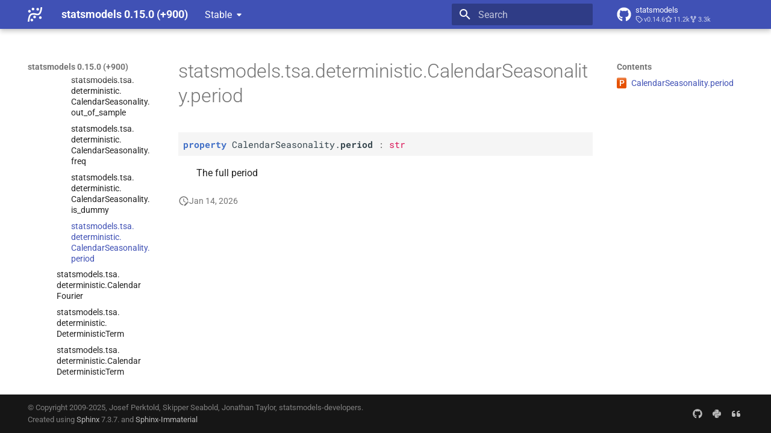

--- FILE ---
content_type: text/html; charset=utf-8
request_url: https://www.statsmodels.org/dev/generated/statsmodels.tsa.deterministic.CalendarSeasonality.period.html
body_size: 6703
content:




<!doctype html>
<html lang="en" class="no-js">
  <head>
    
      <meta charset="utf-8">
      <meta name="viewport" content="width=device-width,initial-scale=1">
      
      
      
      
        <link rel="prev" href="statsmodels.tsa.deterministic.CalendarSeasonality.is_dummy.html">
      
      
        <link rel="next" href="statsmodels.tsa.deterministic.CalendarFourier.html">
      
      
      <link rel="icon" href="../_static/favicon.ico">
    
    
  
      
        <title>statsmodels.tsa.deterministic.CalendarSeasonality.period - statsmodels 0.15.0 (+900)</title>
      
    
  <link rel="icon" type="image/png" sizes="32x32" href="../_static/icons/favicon-32x32.png">
  <link rel="icon" type="image/png" sizes="16x16" href="../_static/icons/favicon-16x16.png">
  <link rel="manifest" href="../_static/icons/site.webmanifest">
  <link rel="mask-icon" href="../_static/icons/safari-pinned-tab.svg" color="#919191">
  <meta name="msapplication-TileColor" content="#2b5797">
  <meta name="msapplication-config" content="../_static/icons/browserconfig.xml">
  <link rel="stylesheet" href="../_static/stylesheets/examples.css">
  <link rel="stylesheet" href="../_static/stylesheets/deprecation.css">
    
      
        
      
      


    
    
      
    
    
      
        
        
        <style>:root{--md-text-font:"Roboto";--md-code-font:"Roboto Mono"}</style>
      
    
        <link rel="stylesheet" type="text/css" href="../_static/sphinx_immaterial_theme.acf80fe7f4d9ef9e2.min.css?v=9e56d0d2" />
        <link rel="stylesheet" type="text/css" href="../_static/graphviz.css?v=fd3f3429" />
        <link rel="stylesheet" type="text/css" href="../_static/plot_directive.css" />
    <script>__md_scope=new URL("..",location),__md_hash=e=>[...e].reduce(((e,_)=>(e<<5)-e+_.charCodeAt(0)),0),__md_get=(e,_=localStorage,t=__md_scope)=>JSON.parse(_.getItem(t.pathname+"."+e)),__md_set=(e,_,t=localStorage,a=__md_scope)=>{try{t.setItem(a.pathname+"."+e,JSON.stringify(_))}catch(e){}}</script>
    
      

    
    
    
  </head>
  
  
    
    
    
    
    
    <body dir="ltr" data-md-color-scheme="default" data-md-color-primary="indigo" data-md-color-accent="blue">
  
    
    <input class="md-toggle" data-md-toggle="drawer" type="checkbox" id="__drawer" autocomplete="off">
    <input class="md-toggle" data-md-toggle="search" type="checkbox" id="__search" autocomplete="off">
    <label class="md-overlay" for="__drawer"></label>
    <div data-md-component="skip">
      
        
        <a href="#statsmodels.tsa.deterministic.CalendarSeasonality.period" class="md-skip">
          Skip to content
        </a>
      
    </div>
    <div data-md-component="announce">
      
    </div>
    
      <div data-md-color-scheme="default" data-md-component="outdated" hidden>
        
      </div>
    
    
      

  

<header class="md-header md-header--shadow" data-md-component="header">
  <nav class="md-header__inner md-grid" aria-label="Header">
    <a href="../index.html" title="statsmodels 0.15.0 (+900)" class="md-header__button md-logo" aria-label="statsmodels 0.15.0 (+900)" data-md-component="logo">
      <img src="../_static/statsmodels-logo-v2-bw.svg" alt="logo">
    </a>
    <label class="md-header__button md-icon" for="__drawer">
      
      <svg xmlns="http://www.w3.org/2000/svg" viewBox="0 0 24 24"><path d="M3 6h18v2H3zm0 5h18v2H3zm0 5h18v2H3z"/></svg>
    </label>
    <div class="md-header__title" data-md-component="header-title">
      <div class="md-header__ellipsis">
        <div class="md-header__topic">
          <span class="md-ellipsis">
            statsmodels 0.15.0 (+900)
          </span>
        </div>
        <div class="md-header__topic" data-md-component="header-topic">
          <span class="md-ellipsis">
            
              statsmodels.tsa.deterministic.CalendarSeasonality.period
            
          </span>
        </div>
      </div>
    </div>
    
      
    
    
    
    
      <label class="md-header__button md-icon" for="__search">
        
        <svg xmlns="http://www.w3.org/2000/svg" viewBox="0 0 24 24"><path d="M9.5 3A6.5 6.5 0 0 1 16 9.5c0 1.61-.59 3.09-1.56 4.23l.27.27h.79l5 5-1.5 1.5-5-5v-.79l-.27-.27A6.52 6.52 0 0 1 9.5 16 6.5 6.5 0 0 1 3 9.5 6.5 6.5 0 0 1 9.5 3m0 2C7 5 5 7 5 9.5S7 14 9.5 14 14 12 14 9.5 12 5 9.5 5"/></svg>
      </label>
      <div class="md-search" data-md-component="search" role="dialog">
  <label class="md-search__overlay" for="__search"></label>
  <div class="md-search__inner" role="search">
    <form class="md-search__form" name="search">
      <input type="text" class="md-search__input" name="query" aria-label="Search" placeholder="Search" autocapitalize="off" autocorrect="off" autocomplete="off" spellcheck="false" data-md-component="search-query" required>
      <label class="md-search__icon md-icon" for="__search">
        
        <svg xmlns="http://www.w3.org/2000/svg" viewBox="0 0 24 24"><path d="M9.5 3A6.5 6.5 0 0 1 16 9.5c0 1.61-.59 3.09-1.56 4.23l.27.27h.79l5 5-1.5 1.5-5-5v-.79l-.27-.27A6.52 6.52 0 0 1 9.5 16 6.5 6.5 0 0 1 3 9.5 6.5 6.5 0 0 1 9.5 3m0 2C7 5 5 7 5 9.5S7 14 9.5 14 14 12 14 9.5 12 5 9.5 5"/></svg>
        
        <svg xmlns="http://www.w3.org/2000/svg" viewBox="0 0 24 24"><path d="M20 11v2H8l5.5 5.5-1.42 1.42L4.16 12l7.92-7.92L13.5 5.5 8 11z"/></svg>
      </label>
      <nav class="md-search__options" aria-label="Search">
        
        <button type="reset" class="md-search__icon md-icon" title="Clear" aria-label="Clear" tabindex="-1">
          
          <svg xmlns="http://www.w3.org/2000/svg" viewBox="0 0 24 24"><path d="M19 6.41 17.59 5 12 10.59 6.41 5 5 6.41 10.59 12 5 17.59 6.41 19 12 13.41 17.59 19 19 17.59 13.41 12z"/></svg>
        </button>
      </nav>
      
    </form>
    <div class="md-search__output">
      <div class="md-search__scrollwrap" tabindex="0" data-md-scrollfix>
        <div class="md-search-result" data-md-component="search-result">
          <div class="md-search-result__meta">
            Initializing search
          </div>
          <ol class="md-search-result__list" role="presentation"></ol>
        </div>
      </div>
    </div>
  </div>
</div>
    
    
      <div class="md-header__source">
        <a href="https://github.com/statsmodels/statsmodels/" title="Go to repository" class="md-source" data-md-component="source">
  <div class="md-source__icon md-icon">
    
    <svg xmlns="http://www.w3.org/2000/svg" viewBox="0 0 496 512"><!--! Font Awesome Free 6.7.2 by @fontawesome - https://fontawesome.com License - https://fontawesome.com/license/free (Icons: CC BY 4.0, Fonts: SIL OFL 1.1, Code: MIT License) Copyright 2024 Fonticons, Inc.--><path d="M165.9 397.4c0 2-2.3 3.6-5.2 3.6-3.3.3-5.6-1.3-5.6-3.6 0-2 2.3-3.6 5.2-3.6 3-.3 5.6 1.3 5.6 3.6m-31.1-4.5c-.7 2 1.3 4.3 4.3 4.9 2.6 1 5.6 0 6.2-2s-1.3-4.3-4.3-5.2c-2.6-.7-5.5.3-6.2 2.3m44.2-1.7c-2.9.7-4.9 2.6-4.6 4.9.3 2 2.9 3.3 5.9 2.6 2.9-.7 4.9-2.6 4.6-4.6-.3-1.9-3-3.2-5.9-2.9M244.8 8C106.1 8 0 113.3 0 252c0 110.9 69.8 205.8 169.5 239.2 12.8 2.3 17.3-5.6 17.3-12.1 0-6.2-.3-40.4-.3-61.4 0 0-70 15-84.7-29.8 0 0-11.4-29.1-27.8-36.6 0 0-22.9-15.7 1.6-15.4 0 0 24.9 2 38.6 25.8 21.9 38.6 58.6 27.5 72.9 20.9 2.3-16 8.8-27.1 16-33.7-55.9-6.2-112.3-14.3-112.3-110.5 0-27.5 7.6-41.3 23.6-58.9-2.6-6.5-11.1-33.3 2.6-67.9 20.9-6.5 69 27 69 27 20-5.6 41.5-8.5 62.8-8.5s42.8 2.9 62.8 8.5c0 0 48.1-33.6 69-27 13.7 34.7 5.2 61.4 2.6 67.9 16 17.7 25.8 31.5 25.8 58.9 0 96.5-58.9 104.2-114.8 110.5 9.2 7.9 17 22.9 17 46.4 0 33.7-.3 75.4-.3 83.6 0 6.5 4.6 14.4 17.3 12.1C428.2 457.8 496 362.9 496 252 496 113.3 383.5 8 244.8 8M97.2 352.9c-1.3 1-1 3.3.7 5.2 1.6 1.6 3.9 2.3 5.2 1 1.3-1 1-3.3-.7-5.2-1.6-1.6-3.9-2.3-5.2-1m-10.8-8.1c-.7 1.3.3 2.9 2.3 3.9 1.6 1 3.6.7 4.3-.7.7-1.3-.3-2.9-2.3-3.9-2-.6-3.6-.3-4.3.7m32.4 35.6c-1.6 1.3-1 4.3 1.3 6.2 2.3 2.3 5.2 2.6 6.5 1 1.3-1.3.7-4.3-1.3-6.2-2.2-2.3-5.2-2.6-6.5-1m-11.4-14.7c-1.6 1-1.6 3.6 0 5.9s4.3 3.3 5.6 2.3c1.6-1.3 1.6-3.9 0-6.2-1.4-2.3-4-3.3-5.6-2"/></svg>
  </div>
  <div class="md-source__repository">
    statsmodels
  </div>
</a>
      </div>
    
  </nav>
  
</header>
    
    <div class="md-container" data-md-component="container">
      
      
      
      
        
          
        
      
      <main class="md-main" data-md-component="main">
        <div class="md-main__inner md-grid">
          
            
              
              <div class="md-sidebar md-sidebar--primary" data-md-component="sidebar" data-md-type="navigation" >
                <div class="md-sidebar__scrollwrap">
                  <div class="md-sidebar__inner">
                    



<nav class="md-nav md-nav--primary" aria-label="Navigation" data-md-level="0">
  <label class="md-nav__title" for="__drawer">
    <a href="../index.html" title="statsmodels 0.15.0 (+900)" class="md-nav__button md-logo" aria-label="statsmodels 0.15.0 (+900)" data-md-component="logo">
      <img src="../_static/statsmodels-logo-v2-bw.svg" alt="logo">
    </a>
    statsmodels 0.15.0 (+900)
  </label>
  
    <div class="md-nav__source">
      <a href="https://github.com/statsmodels/statsmodels/" title="Go to repository" class="md-source" data-md-component="source">
  <div class="md-source__icon md-icon">
    
    <svg xmlns="http://www.w3.org/2000/svg" viewBox="0 0 496 512"><!--! Font Awesome Free 6.7.2 by @fontawesome - https://fontawesome.com License - https://fontawesome.com/license/free (Icons: CC BY 4.0, Fonts: SIL OFL 1.1, Code: MIT License) Copyright 2024 Fonticons, Inc.--><path d="M165.9 397.4c0 2-2.3 3.6-5.2 3.6-3.3.3-5.6-1.3-5.6-3.6 0-2 2.3-3.6 5.2-3.6 3-.3 5.6 1.3 5.6 3.6m-31.1-4.5c-.7 2 1.3 4.3 4.3 4.9 2.6 1 5.6 0 6.2-2s-1.3-4.3-4.3-5.2c-2.6-.7-5.5.3-6.2 2.3m44.2-1.7c-2.9.7-4.9 2.6-4.6 4.9.3 2 2.9 3.3 5.9 2.6 2.9-.7 4.9-2.6 4.6-4.6-.3-1.9-3-3.2-5.9-2.9M244.8 8C106.1 8 0 113.3 0 252c0 110.9 69.8 205.8 169.5 239.2 12.8 2.3 17.3-5.6 17.3-12.1 0-6.2-.3-40.4-.3-61.4 0 0-70 15-84.7-29.8 0 0-11.4-29.1-27.8-36.6 0 0-22.9-15.7 1.6-15.4 0 0 24.9 2 38.6 25.8 21.9 38.6 58.6 27.5 72.9 20.9 2.3-16 8.8-27.1 16-33.7-55.9-6.2-112.3-14.3-112.3-110.5 0-27.5 7.6-41.3 23.6-58.9-2.6-6.5-11.1-33.3 2.6-67.9 20.9-6.5 69 27 69 27 20-5.6 41.5-8.5 62.8-8.5s42.8 2.9 62.8 8.5c0 0 48.1-33.6 69-27 13.7 34.7 5.2 61.4 2.6 67.9 16 17.7 25.8 31.5 25.8 58.9 0 96.5-58.9 104.2-114.8 110.5 9.2 7.9 17 22.9 17 46.4 0 33.7-.3 75.4-.3 83.6 0 6.5 4.6 14.4 17.3 12.1C428.2 457.8 496 362.9 496 252 496 113.3 383.5 8 244.8 8M97.2 352.9c-1.3 1-1 3.3.7 5.2 1.6 1.6 3.9 2.3 5.2 1 1.3-1 1-3.3-.7-5.2-1.6-1.6-3.9-2.3-5.2-1m-10.8-8.1c-.7 1.3.3 2.9 2.3 3.9 1.6 1 3.6.7 4.3-.7.7-1.3-.3-2.9-2.3-3.9-2-.6-3.6-.3-4.3.7m32.4 35.6c-1.6 1.3-1 4.3 1.3 6.2 2.3 2.3 5.2 2.6 6.5 1 1.3-1.3.7-4.3-1.3-6.2-2.2-2.3-5.2-2.6-6.5-1m-11.4-14.7c-1.6 1-1.6 3.6 0 5.9s4.3 3.3 5.6 2.3c1.6-1.3 1.6-3.9 0-6.2-1.4-2.3-4-3.3-5.6-2"/></svg>
  </div>
  <div class="md-source__repository">
    statsmodels
  </div>
</a>
    </div>
  
  <ul class="md-nav__list" data-md-scrollfix>
    
      
      
  
  
  
  
  
    <li class="md-nav__item">
      <a href="../install.html" class="md-nav__link">
        
  
  
  <span class="md-ellipsis">
    <span title="/install.rst (reference label)"><span>Installing statsmodels</span></span>
    
  </span>
  

      </a>
    </li>
  

    
      
      
  
  
  
  
  
    <li class="md-nav__item">
      <a href="../gettingstarted.html" class="md-nav__link">
        
  
  
  <span class="md-ellipsis">
    <span title="/gettingstarted.rst (reference label)"><span>Getting started</span></span>
    
  </span>
  

      </a>
    </li>
  

    
      
      
  
  
    
  
  
  
    
    
    
    <li class="md-nav__item md-nav__item--active md-nav__item--nested">
      
        
        
        <input class="md-nav__toggle md-toggle " type="checkbox" id="__nav_3" checked>
        
          
          <div class="md-nav__link md-nav__container">
            <a href="../user-guide.html" class="md-nav__link ">
              
  
  
  <span class="md-ellipsis">
    <span title="/user-guide.rst (reference label)"><span>User Guide</span></span>
    
  </span>
  

            </a>
            
              
              <label class="md-nav__link " for="__nav_3" id="__nav_3_label" tabindex="0">
                <span class="md-nav__icon md-icon"></span>
              </label>
            
          </div>
        
        <nav class="md-nav" data-md-level="1" aria-labelledby="__nav_3_label" aria-expanded="true">
          <label class="md-nav__title" for="__nav_3">
            <span class="md-nav__icon md-icon"></span>
            <span title="/user-guide.rst (reference label)"><span>User Guide</span></span>
          </label>
          <ul class="md-nav__list" data-md-scrollfix>
            
              
                
  
  
  
  
  
    <li class="md-nav__item">
      <a href="../user-guide.html#background" class="md-nav__link">
        
  
  
  <span class="md-ellipsis">
    <span title="/user-guide.rst#background (reference label)"><span>Background</span></span>
    
  </span>
  

      </a>
    </li>
  

              
            
              
                
  
  
  
  
  
    <li class="md-nav__item">
      <a href="../user-guide.html#regression-and-linear-models" class="md-nav__link">
        
  
  
  <span class="md-ellipsis">
    <span title="/user-guide.rst#regression-and-linear-models (reference label)"><span>Regression and Linear Models</span></span>
    
  </span>
  

      </a>
    </li>
  

              
            
              
                
  
  
    
  
  
  
    
    
    
    <li class="md-nav__item md-nav__item--active md-nav__item--nested">
      
        
        
        <input class="md-nav__toggle md-toggle " type="checkbox" id="__nav_3_3" checked>
        
          
          <div class="md-nav__link md-nav__container">
            <a href="../user-guide.html#time-series-analysis" class="md-nav__link ">
              
  
  
  <span class="md-ellipsis">
    <span title="/user-guide.rst#time-series-analysis (reference label)"><span>Time Series Analysis</span></span>
    
  </span>
  

            </a>
            
              
              <label class="md-nav__link " for="__nav_3_3" id="__nav_3_3_label" tabindex="0">
                <span class="md-nav__icon md-icon"></span>
              </label>
            
          </div>
        
        <nav class="md-nav" data-md-level="2" aria-labelledby="__nav_3_3_label" aria-expanded="true">
          <label class="md-nav__title" for="__nav_3_3">
            <span class="md-nav__icon md-icon"></span>
            <span title="/user-guide.rst#time-series-analysis (reference label)"><span>Time Series Analysis</span></span>
          </label>
          <ul class="md-nav__list" data-md-scrollfix>
            
              
                
  
  
    
  
  
  
    
    
    
    <li class="md-nav__item md-nav__item--active md-nav__item--nested">
      
        
        
        <input class="md-nav__toggle md-toggle " type="checkbox" id="__nav_3_3_1" checked>
        
          
          <div class="md-nav__link md-nav__container">
            <a href="../tsa.html" class="md-nav__link ">
              
  
  
  <span class="md-ellipsis">
    <span title="/tsa.rst (reference label)"><span>Time Series analysis tsa</span></span>
    
  </span>
  

            </a>
            
              
              <label class="md-nav__link " for="__nav_3_3_1" id="__nav_3_3_1_label" tabindex="0">
                <span class="md-nav__icon md-icon"></span>
              </label>
            
          </div>
        
        <nav class="md-nav" data-md-level="3" aria-labelledby="__nav_3_3_1_label" aria-expanded="true">
          <label class="md-nav__title" for="__nav_3_3_1">
            <span class="md-nav__icon md-icon"></span>
            <span title="/tsa.rst (reference label)"><span>Time Series analysis tsa</span></span>
          </label>
          <ul class="md-nav__list" data-md-scrollfix>
            
              
                
  
  
  
  
  
    <li class="md-nav__item">
      <a href="../tsa.html#descriptive-statistics-and-tests" class="md-nav__link">
        
  
  
  <span class="md-ellipsis">
    <span title="/tsa.rst#descriptive-statistics-and-tests (reference label)"><span>Descriptive Statistics and Tests</span></span>
    
  </span>
  

      </a>
    </li>
  

              
            
              
                
  
  
  
  
  
    <li class="md-nav__item">
      <a href="../tsa.html#estimation" class="md-nav__link">
        
  
  
  <span class="md-ellipsis">
    <span title="/tsa.rst#estimation (reference label)"><span>Estimation</span></span>
    
  </span>
  

      </a>
    </li>
  

              
            
              
                
  
  
  
  
  
    <li class="md-nav__item">
      <a href="../tsa.html#arma-process" class="md-nav__link">
        
  
  
  <span class="md-ellipsis">
    <span title="/tsa.rst#arma-process (reference label)"><span>ARMA Process</span></span>
    
  </span>
  

      </a>
    </li>
  

              
            
              
                
  
  
  
  
  
    <li class="md-nav__item">
      <a href="../tsa.html#autoregressive-distributed-lag-ardl-models" class="md-nav__link">
        
  
  
  <span class="md-ellipsis">
    <span title="/tsa.rst#autoregressive-distributed-lag-ardl-models (reference label)"><span>Autoregressive Distributed Lag <wbr>(ARDL) Models</span></span>
    
  </span>
  

      </a>
    </li>
  

              
            
              
                
  
  
  
  
  
    <li class="md-nav__item">
      <a href="../tsa.html#error-correction-models-ecm" class="md-nav__link">
        
  
  
  <span class="md-ellipsis">
    <span title="/tsa.rst#error-correction-models-ecm (reference label)"><span>Error Correction Models <wbr>(ECM)</span></span>
    
  </span>
  

      </a>
    </li>
  

              
            
              
                
  
  
  
  
  
    <li class="md-nav__item">
      <a href="../tsa.html#regime-switching-models" class="md-nav__link">
        
  
  
  <span class="md-ellipsis">
    <span title="/tsa.rst#regime-switching-models (reference label)"><span>Regime switching models</span></span>
    
  </span>
  

      </a>
    </li>
  

              
            
              
                
  
  
  
  
  
    <li class="md-nav__item">
      <a href="../tsa.html#time-series-filters" class="md-nav__link">
        
  
  
  <span class="md-ellipsis">
    <span title="/tsa.rst#time-series-filters (reference label)"><span>Time Series Filters</span></span>
    
  </span>
  

      </a>
    </li>
  

              
            
              
                
  
  
  
  
  
    <li class="md-nav__item">
      <a href="../tsa.html#tsa-tools" class="md-nav__link">
        
  
  
  <span class="md-ellipsis">
    <span title="/tsa.rst#tsa-tools (reference label)"><span>TSA Tools</span></span>
    
  </span>
  

      </a>
    </li>
  

              
            
              
                
  
  
  
  
  
    <li class="md-nav__item">
      <a href="../tsa.html#varma-process" class="md-nav__link">
        
  
  
  <span class="md-ellipsis">
    <span title="/tsa.rst#varma-process (reference label)"><span>VARMA Process</span></span>
    
  </span>
  

      </a>
    </li>
  

              
            
              
                
  
  
  
  
  
    <li class="md-nav__item">
      <a href="../tsa.html#interpolation" class="md-nav__link">
        
  
  
  <span class="md-ellipsis">
    <span title="/tsa.rst#interpolation (reference label)"><span>Interpolation</span></span>
    
  </span>
  

      </a>
    </li>
  

              
            
              
                
  
  
    
  
  
  
    
    
    
    <li class="md-nav__item md-nav__item--active md-nav__item--nested">
      
        
        
        <input class="md-nav__toggle md-toggle " type="checkbox" id="__nav_3_3_1_11" checked>
        
          
          <div class="md-nav__link md-nav__container">
            <a href="../tsa.html#deterministic-processes" class="md-nav__link ">
              
  
  
  <span class="md-ellipsis">
    <span title="/tsa.rst#deterministic-processes (reference label)"><span>Deterministic Processes</span></span>
    
  </span>
  

            </a>
            
              
              <label class="md-nav__link " for="__nav_3_3_1_11" id="__nav_3_3_1_11_label" tabindex="0">
                <span class="md-nav__icon md-icon"></span>
              </label>
            
          </div>
        
        <nav class="md-nav" data-md-level="4" aria-labelledby="__nav_3_3_1_11_label" aria-expanded="true">
          <label class="md-nav__title" for="__nav_3_3_1_11">
            <span class="md-nav__icon md-icon"></span>
            <span title="/tsa.rst#deterministic-processes (reference label)"><span>Deterministic Processes</span></span>
          </label>
          <ul class="md-nav__list" data-md-scrollfix>
            
              
                
  
  
  
  
  
    <li class="md-nav__item">
      <a href="statsmodels.tsa.deterministic.DeterministicProcess.html" class="md-nav__link">
        
  
  
  <span class="md-ellipsis">
    <span title="/generated/statsmodels.tsa.deterministic.deterministicprocess.rst (reference label)"><span>statsmodels.<wbr>tsa.<wbr>deterministic.<wbr>Deterministic<wbr>Process</span></span>
    
  </span>
  

      </a>
    </li>
  

              
            
              
                
  
  
  
  
  
    <li class="md-nav__item">
      <a href="statsmodels.tsa.deterministic.TimeTrend.html" class="md-nav__link">
        
  
  
  <span class="md-ellipsis">
    <span title="/generated/statsmodels.tsa.deterministic.timetrend.rst (reference label)"><span>statsmodels.<wbr>tsa.<wbr>deterministic.<wbr>Time<wbr>Trend</span></span>
    
  </span>
  

      </a>
    </li>
  

              
            
              
                
  
  
  
  
  
    <li class="md-nav__item">
      <a href="statsmodels.tsa.deterministic.Seasonality.html" class="md-nav__link">
        
  
  
  <span class="md-ellipsis">
    <span title="/generated/statsmodels.tsa.deterministic.seasonality.rst (reference label)"><span>statsmodels.<wbr>tsa.<wbr>deterministic.<wbr>Seasonality</span></span>
    
  </span>
  

      </a>
    </li>
  

              
            
              
                
  
  
  
  
  
    <li class="md-nav__item">
      <a href="statsmodels.tsa.deterministic.Fourier.html" class="md-nav__link">
        
  
  
  <span class="md-ellipsis">
    <span title="/generated/statsmodels.tsa.deterministic.fourier.rst (reference label)"><span>statsmodels.<wbr>tsa.<wbr>deterministic.<wbr>Fourier</span></span>
    
  </span>
  

      </a>
    </li>
  

              
            
              
                
  
  
  
  
  
    <li class="md-nav__item">
      <a href="statsmodels.tsa.deterministic.CalendarTimeTrend.html" class="md-nav__link">
        
  
  
  <span class="md-ellipsis">
    <span title="/generated/statsmodels.tsa.deterministic.calendartimetrend.rst (reference label)"><span>statsmodels.<wbr>tsa.<wbr>deterministic.<wbr>Calendar<wbr>Time<wbr>Trend</span></span>
    
  </span>
  

      </a>
    </li>
  

              
            
              
                
  
  
    
  
  
  
    
    
    
    <li class="md-nav__item md-nav__item--active md-nav__item--nested">
      
        
        
        <input class="md-nav__toggle md-toggle " type="checkbox" id="__nav_3_3_1_11_6" checked>
        
          
          <div class="md-nav__link md-nav__container">
            <a href="statsmodels.tsa.deterministic.CalendarSeasonality.html" class="md-nav__link ">
              
  
  
  <span class="md-ellipsis">
    <span title="/generated/statsmodels.tsa.deterministic.calendarseasonality.rst (reference label)"><span>statsmodels.<wbr>tsa.<wbr>deterministic.<wbr>Calendar<wbr>Seasonality</span></span>
    
  </span>
  

            </a>
            
              
              <label class="md-nav__link " for="__nav_3_3_1_11_6" id="__nav_3_3_1_11_6_label" tabindex="0">
                <span class="md-nav__icon md-icon"></span>
              </label>
            
          </div>
        
        <nav class="md-nav" data-md-level="5" aria-labelledby="__nav_3_3_1_11_6_label" aria-expanded="true">
          <label class="md-nav__title" for="__nav_3_3_1_11_6">
            <span class="md-nav__icon md-icon"></span>
            <span title="/generated/statsmodels.tsa.deterministic.calendarseasonality.rst (reference label)"><span>statsmodels.<wbr>tsa.<wbr>deterministic.<wbr>Calendar<wbr>Seasonality</span></span>
          </label>
          <ul class="md-nav__list" data-md-scrollfix>
            
              
                
  
  
    
  
  
  
    
    
    
    <li class="md-nav__item md-nav__item--active md-nav__item--nested">
      
        
        
        <input class="md-nav__toggle md-toggle " type="checkbox" id="__nav_3_3_1_11_6_1" checked>
        
          
          <div class="md-nav__link md-nav__container">
            <a href="statsmodels.tsa.deterministic.CalendarSeasonality.html#statsmodels.tsa.deterministic.CalendarSeasonality" class="md-nav__link ">
              
  
  
    <span aria-label="Python class" class="objinfo-icon objinfo-icon__data" title="Python class">C</span>
  
  <span class="md-ellipsis">
    <span title="statsmodels.tsa.deterministic.CalendarSeasonality (Python class) — Seasonal dummy deterministic terms based on calendar time"><span>statsmodels.<wbr>tsa.<wbr>deterministic.<wbr>Calendar<wbr>Seasonality</span></span>
    
  </span>
  

            </a>
            
              
              <label class="md-nav__link " for="__nav_3_3_1_11_6_1" id="__nav_3_3_1_11_6_1_label" tabindex="0">
                <span class="md-nav__icon md-icon"></span>
              </label>
            
          </div>
        
        <nav class="md-nav" data-md-level="6" aria-labelledby="__nav_3_3_1_11_6_1_label" aria-expanded="true">
          <label class="md-nav__title" for="__nav_3_3_1_11_6_1">
            <span class="md-nav__icon md-icon"></span>
            <span title="statsmodels.tsa.deterministic.CalendarSeasonality (Python class) — Seasonal dummy deterministic terms based on calendar time"><span>statsmodels.<wbr>tsa.<wbr>deterministic.<wbr>Calendar<wbr>Seasonality</span></span>
          </label>
          <ul class="md-nav__list" data-md-scrollfix>
            
              
                
  
  
  
  
  
    <li class="md-nav__item">
      <a href="statsmodels.tsa.deterministic.CalendarSeasonality.in_sample.html" class="md-nav__link">
        
  
  
  <span class="md-ellipsis">
    <span title="/generated/statsmodels.tsa.deterministic.calendarseasonality.in_sample.rst (reference label)"><span>statsmodels.<wbr>tsa.<wbr>deterministic.<wbr>Calendar<wbr>Seasonality.<wbr>in_<wbr>sample</span></span>
    
  </span>
  

      </a>
    </li>
  

              
            
              
                
  
  
  
  
  
    <li class="md-nav__item">
      <a href="statsmodels.tsa.deterministic.CalendarSeasonality.out_of_sample.html" class="md-nav__link">
        
  
  
  <span class="md-ellipsis">
    <span title="/generated/statsmodels.tsa.deterministic.calendarseasonality.out_of_sample.rst (reference label)"><span>statsmodels.<wbr>tsa.<wbr>deterministic.<wbr>Calendar<wbr>Seasonality.<wbr>out_<wbr>of_<wbr>sample</span></span>
    
  </span>
  

      </a>
    </li>
  

              
            
              
                
  
  
  
  
  
    <li class="md-nav__item">
      <a href="statsmodels.tsa.deterministic.CalendarSeasonality.freq.html" class="md-nav__link">
        
  
  
  <span class="md-ellipsis">
    <span title="/generated/statsmodels.tsa.deterministic.calendarseasonality.freq.rst (reference label)"><span>statsmodels.<wbr>tsa.<wbr>deterministic.<wbr>Calendar<wbr>Seasonality.<wbr>freq</span></span>
    
  </span>
  

      </a>
    </li>
  

              
            
              
                
  
  
  
  
  
    <li class="md-nav__item">
      <a href="statsmodels.tsa.deterministic.CalendarSeasonality.is_dummy.html" class="md-nav__link">
        
  
  
  <span class="md-ellipsis">
    <span title="/generated/statsmodels.tsa.deterministic.calendarseasonality.is_dummy.rst (reference label)"><span>statsmodels.<wbr>tsa.<wbr>deterministic.<wbr>Calendar<wbr>Seasonality.<wbr>is_<wbr>dummy</span></span>
    
  </span>
  

      </a>
    </li>
  

              
            
              
                
  
  
    
  
    
  
  
  
    <li class="md-nav__item md-nav__item--active">
      
      
      <input class="md-nav__toggle md-toggle" type="checkbox" id="__toc">
      
        <label class="md-nav__link md-nav__link--active" for="__toc">
          
  
  
  <span class="md-ellipsis">
    <span title="/generated/statsmodels.tsa.deterministic.calendarseasonality.period.rst (reference label)"><span>statsmodels.<wbr>tsa.<wbr>deterministic.<wbr>Calendar<wbr>Seasonality.<wbr>period</span></span>
    
  </span>
  

          <span class="md-nav__icon md-icon"></span>
        </label>
      
      <a href="#" class="md-nav__link md-nav__link--active">
        
  
  
  <span class="md-ellipsis">
    <span title="/generated/statsmodels.tsa.deterministic.calendarseasonality.period.rst (reference label)"><span>statsmodels.<wbr>tsa.<wbr>deterministic.<wbr>Calendar<wbr>Seasonality.<wbr>period</span></span>
    
  </span>
  

      </a>
      
        

  

<nav class="md-nav md-nav--secondary">
  
  
    
  
  
    <label class="md-nav__title" for="__toc">
      <span class="md-nav__icon md-icon"></span>
      Contents
    </label>
    <ul class="md-nav__list" data-md-component="toc" data-md-scrollfix>
      
        <li class="md-nav__item">
  <a href="#statsmodels.tsa.deterministic.CalendarSeasonality.period" class="md-nav__link">
    
      <span aria-label="Python property" class="objinfo-icon objinfo-icon__alias" title="Python property">P</span>
    
    <span class="md-ellipsis">
      <span title="statsmodels.tsa.deterministic.CalendarSeasonality.period (Python property) — The full period"><span>Calendar<wbr>Seasonality.<wbr>period</span></span>
    </span>
  </a>
  
</li>
      
    </ul>
  
</nav>
      
    </li>
  

              
            
          </ul>
        </nav>
      
    </li>
  
  

              
            
          </ul>
        </nav>
      
    </li>
  
  

              
            
              
                
  
  
  
  
  
    <li class="md-nav__item">
      <a href="statsmodels.tsa.deterministic.CalendarFourier.html" class="md-nav__link">
        
  
  
  <span class="md-ellipsis">
    <span title="/generated/statsmodels.tsa.deterministic.calendarfourier.rst (reference label)"><span>statsmodels.<wbr>tsa.<wbr>deterministic.<wbr>Calendar<wbr>Fourier</span></span>
    
  </span>
  

      </a>
    </li>
  

              
            
              
                
  
  
  
  
  
    <li class="md-nav__item">
      <a href="statsmodels.tsa.deterministic.DeterministicTerm.html" class="md-nav__link">
        
  
  
  <span class="md-ellipsis">
    <span title="/generated/statsmodels.tsa.deterministic.deterministicterm.rst (reference label)"><span>statsmodels.<wbr>tsa.<wbr>deterministic.<wbr>Deterministic<wbr>Term</span></span>
    
  </span>
  

      </a>
    </li>
  

              
            
              
                
  
  
  
  
  
    <li class="md-nav__item">
      <a href="statsmodels.tsa.deterministic.CalendarDeterministicTerm.html" class="md-nav__link">
        
  
  
  <span class="md-ellipsis">
    <span title="/generated/statsmodels.tsa.deterministic.calendardeterministicterm.rst (reference label)"><span>statsmodels.<wbr>tsa.<wbr>deterministic.<wbr>Calendar<wbr>Deterministic<wbr>Term</span></span>
    
  </span>
  

      </a>
    </li>
  

              
            
              
                
  
  
  
  
  
    <li class="md-nav__item">
      <a href="statsmodels.tsa.deterministic.FourierDeterministicTerm.html" class="md-nav__link">
        
  
  
  <span class="md-ellipsis">
    <span title="/generated/statsmodels.tsa.deterministic.fourierdeterministicterm.rst (reference label)"><span>statsmodels.<wbr>tsa.<wbr>deterministic.<wbr>Fourier<wbr>Deterministic<wbr>Term</span></span>
    
  </span>
  

      </a>
    </li>
  

              
            
              
                
  
  
  
  
  
    <li class="md-nav__item">
      <a href="statsmodels.tsa.deterministic.TimeTrendDeterministicTerm.html" class="md-nav__link">
        
  
  
  <span class="md-ellipsis">
    <span title="/generated/statsmodels.tsa.deterministic.timetrenddeterministicterm.rst (reference label)"><span>statsmodels.<wbr>tsa.<wbr>deterministic.<wbr>Time<wbr>Trend<wbr>Deterministic<wbr>Term</span></span>
    
  </span>
  

      </a>
    </li>
  

              
            
          </ul>
        </nav>
      
    </li>
  
  

              
            
              
                
  
  
  
  
  
    <li class="md-nav__item">
      <a href="../tsa.html#module-statsmodels.tsa.forecasting" class="md-nav__link">
        
  
  
  <span class="md-ellipsis">
    <span title="statsmodels.tsa.forecasting (Python module)"><span>Forecasting Models</span></span>
    
  </span>
  

      </a>
    </li>
  

              
            
              
                
  
  
  
  
  
    <li class="md-nav__item">
      <a href="../tsa.html#prediction-results" class="md-nav__link">
        
  
  
  <span class="md-ellipsis">
    <span title="/tsa.rst#prediction-results (reference label)"><span>Prediction Results</span></span>
    
  </span>
  

      </a>
    </li>
  

              
            
          </ul>
        </nav>
      
    </li>
  
  

              
            
              
                
  
  
  
  
  
    <li class="md-nav__item">
      <a href="../statespace.html" class="md-nav__link">
        
  
  
  <span class="md-ellipsis">
    <span title="/statespace.rst (reference label)"><span>Time Series Analysis by State Space Methods statespace</span></span>
    
  </span>
  

      </a>
    </li>
  

              
            
              
                
  
  
  
  
  
    <li class="md-nav__item">
      <a href="../vector_ar.html" class="md-nav__link">
        
  
  
  <span class="md-ellipsis">
    <span title="/vector_ar.rst (reference label)"><span>Vector Autoregressions tsa.<wbr>vector_<wbr>ar</span></span>
    
  </span>
  

      </a>
    </li>
  

              
            
          </ul>
        </nav>
      
    </li>
  
  

              
            
              
                
  
  
  
  
  
    <li class="md-nav__item">
      <a href="../user-guide.html#other-models" class="md-nav__link">
        
  
  
  <span class="md-ellipsis">
    <span title="/user-guide.rst#other-models (reference label)"><span>Other Models</span></span>
    
  </span>
  

      </a>
    </li>
  

              
            
              
                
  
  
  
  
  
    <li class="md-nav__item">
      <a href="../user-guide.html#statistics-and-tools" class="md-nav__link">
        
  
  
  <span class="md-ellipsis">
    <span title="/user-guide.rst#statistics-and-tools (reference label)"><span>Statistics and Tools</span></span>
    
  </span>
  

      </a>
    </li>
  

              
            
              
                
  
  
  
  
  
    <li class="md-nav__item">
      <a href="../user-guide.html#data-sets" class="md-nav__link">
        
  
  
  <span class="md-ellipsis">
    <span title="/user-guide.rst#data-sets (reference label)"><span>Data Sets</span></span>
    
  </span>
  

      </a>
    </li>
  

              
            
              
                
  
  
  
  
  
    <li class="md-nav__item">
      <a href="../user-guide.html#sandbox" class="md-nav__link">
        
  
  
  <span class="md-ellipsis">
    <span title="/user-guide.rst#sandbox (reference label)"><span>Sandbox</span></span>
    
  </span>
  

      </a>
    </li>
  

              
            
          </ul>
        </nav>
      
    </li>
  
  

    
      
      
  
  
  
  
  
    <li class="md-nav__item">
      <a href="../examples/index.html" class="md-nav__link">
        
  
  
  <span class="md-ellipsis">
    <span title="/examples/index.rst (reference label)"><span>Examples</span></span>
    
  </span>
  

      </a>
    </li>
  

    
      
      
  
  
  
  
  
    <li class="md-nav__item">
      <a href="../api.html" class="md-nav__link">
        
  
  
  <span class="md-ellipsis">
    <span title="/api.rst (reference label)"><span>API Reference</span></span>
    
  </span>
  

      </a>
    </li>
  

    
      
      
  
  
  
  
  
    <li class="md-nav__item">
      <a href="../about.html" class="md-nav__link">
        
  
  
  <span class="md-ellipsis">
    <span title="/about.rst (reference label)"><span>About statsmodels</span></span>
    
  </span>
  

      </a>
    </li>
  

    
      
      
  
  
  
  
  
    <li class="md-nav__item">
      <a href="../dev/index.html" class="md-nav__link">
        
  
  
  <span class="md-ellipsis">
    <span title="/dev/index.rst (reference label)"><span>Developer Page</span></span>
    
  </span>
  

      </a>
    </li>
  

    
      
      
  
  
  
  
  
    <li class="md-nav__item">
      <a href="../release/index.html" class="md-nav__link">
        
  
  
  <span class="md-ellipsis">
    <span title="/release/index.rst (reference label)"><span>Release Notes</span></span>
    
  </span>
  

      </a>
    </li>
  

    
  </ul>
</nav>
                  </div>
                </div>
              </div>
            
            
              
              <div class="md-sidebar md-sidebar--secondary" data-md-component="sidebar" data-md-type="toc" >
                <div class="md-sidebar__scrollwrap">
                  <div class="md-sidebar__inner">
                    

  

<nav class="md-nav md-nav--secondary">
  
  
  
    <label class="md-nav__title" for="__toc">
      <span class="md-nav__icon md-icon"></span>
      Contents
    </label>
    <ul class="md-nav__list" data-md-component="toc" data-md-scrollfix>
      
        <li class="md-nav__item">
  <a href="#statsmodels.tsa.deterministic.CalendarSeasonality.period" class="md-nav__link">
    
      <span aria-label="Python property" class="objinfo-icon objinfo-icon__alias" title="Python property">P</span>
    
    <span class="md-ellipsis">
      <span title="statsmodels.tsa.deterministic.CalendarSeasonality.period (Python property) — The full period"><span>Calendar<wbr>Seasonality.<wbr>period</span></span>
    </span>
  </a>
  
</li>
      
    </ul>
  
</nav>
                  </div>
                </div>
              </div>
            
          
          
            <div class="md-content" data-md-component="content">
              <article class="md-content__inner md-typeset" role="main">
                
                
                  


<h1 id="statsmodels-tsa-deterministic-calendarseasonality-period">statsmodels.tsa.deterministic.CalendarSeasonality.period<a class="headerlink" href="#statsmodels-tsa-deterministic-calendarseasonality-period" title="Link to this heading">¶</a></h1>
<dl class="py property objdesc">
<dt class="sig sig-object highlight py" id="statsmodels.tsa.deterministic.CalendarSeasonality.period">
<em class="property"><span class="pre">property</span><span class="w"> </span></em><span class="sig-prename descclassname"><span class="pre">CalendarSeasonality.</span></span><span class="sig-name descname"><span class="pre">period</span></span><span class="p"> <span class="pre">:</span> </span><span class="desctype"><a class="reference external" href="https://docs.python.org/3/library/stdtypes.html#str" title="(in Python v3.14)"><span class="pre">str</span></a></span><a class="headerlink" href="#statsmodels.tsa.deterministic.CalendarSeasonality.period" title="Link to this definition">¶</a></dt>
<dd><p>The full period</p>
</dd></dl>







  
    
  
  


  <aside class="md-source-file">
    
      
  <span class="md-source-file__fact">
    <span class="md-icon" title="Last update">
      <svg xmlns="http://www.w3.org/2000/svg" viewBox="0 0 24 24"><path d="M21 13.1c-.1 0-.3.1-.4.2l-1 1 2.1 2.1 1-1c.2-.2.2-.6 0-.8l-1.3-1.3c-.1-.1-.2-.2-.4-.2m-1.9 1.8-6.1 6V23h2.1l6.1-6.1zM12.5 7v5.2l4 2.4-1 1L11 13V7zM11 21.9c-5.1-.5-9-4.8-9-9.9C2 6.5 6.5 2 12 2c5.3 0 9.6 4.1 10 9.3-.3-.1-.6-.2-1-.2s-.7.1-1 .2C19.6 7.2 16.2 4 12 4c-4.4 0-8 3.6-8 8 0 4.1 3.1 7.5 7.1 7.9l-.1.2z"/></svg>
    </span>
    Jan 14, 2026
  </span>

    
    
    
    
  </aside>





                
              </article>
            </div>
          
          
        </div>
        
      </main>
      
        <footer class="md-footer">
  
  
  
  <div class="md-footer-meta md-typeset">
    
    <div class="md-footer-meta__inner md-grid">
      <div class="md-copyright">
  
    <div class="md-footer-copyright__highlight">
        &#169; Copyright 2009-2025, Josef Perktold, Skipper Seabold, Jonathan Taylor, statsmodels-developers.
        
    </div>
  
    Created using
    <a href="https://www.sphinx-doc.org/" target="_blank" rel="noopener">Sphinx</a>
    7.3.7.
     and
    <a href="https://github.com/jbms/sphinx-immaterial/" target="_blank" rel="noopener">Sphinx-Immaterial</a>
  
</div>
      
        <div class="md-social">
  
    
    
    
    
    <a href="https://github.com/statsmodels/statsmodels/" target="_blank" rel="noopener" title="Source on github.com" class="md-social__link">
      <svg xmlns="http://www.w3.org/2000/svg" viewBox="0 0 496 512"><!--! Font Awesome Free 6.7.2 by @fontawesome - https://fontawesome.com License - https://fontawesome.com/license/free (Icons: CC BY 4.0, Fonts: SIL OFL 1.1, Code: MIT License) Copyright 2024 Fonticons, Inc.--><path d="M165.9 397.4c0 2-2.3 3.6-5.2 3.6-3.3.3-5.6-1.3-5.6-3.6 0-2 2.3-3.6 5.2-3.6 3-.3 5.6 1.3 5.6 3.6m-31.1-4.5c-.7 2 1.3 4.3 4.3 4.9 2.6 1 5.6 0 6.2-2s-1.3-4.3-4.3-5.2c-2.6-.7-5.5.3-6.2 2.3m44.2-1.7c-2.9.7-4.9 2.6-4.6 4.9.3 2 2.9 3.3 5.9 2.6 2.9-.7 4.9-2.6 4.6-4.6-.3-1.9-3-3.2-5.9-2.9M244.8 8C106.1 8 0 113.3 0 252c0 110.9 69.8 205.8 169.5 239.2 12.8 2.3 17.3-5.6 17.3-12.1 0-6.2-.3-40.4-.3-61.4 0 0-70 15-84.7-29.8 0 0-11.4-29.1-27.8-36.6 0 0-22.9-15.7 1.6-15.4 0 0 24.9 2 38.6 25.8 21.9 38.6 58.6 27.5 72.9 20.9 2.3-16 8.8-27.1 16-33.7-55.9-6.2-112.3-14.3-112.3-110.5 0-27.5 7.6-41.3 23.6-58.9-2.6-6.5-11.1-33.3 2.6-67.9 20.9-6.5 69 27 69 27 20-5.6 41.5-8.5 62.8-8.5s42.8 2.9 62.8 8.5c0 0 48.1-33.6 69-27 13.7 34.7 5.2 61.4 2.6 67.9 16 17.7 25.8 31.5 25.8 58.9 0 96.5-58.9 104.2-114.8 110.5 9.2 7.9 17 22.9 17 46.4 0 33.7-.3 75.4-.3 83.6 0 6.5 4.6 14.4 17.3 12.1C428.2 457.8 496 362.9 496 252 496 113.3 383.5 8 244.8 8M97.2 352.9c-1.3 1-1 3.3.7 5.2 1.6 1.6 3.9 2.3 5.2 1 1.3-1 1-3.3-.7-5.2-1.6-1.6-3.9-2.3-5.2-1m-10.8-8.1c-.7 1.3.3 2.9 2.3 3.9 1.6 1 3.6.7 4.3-.7.7-1.3-.3-2.9-2.3-3.9-2-.6-3.6-.3-4.3.7m32.4 35.6c-1.6 1.3-1 4.3 1.3 6.2 2.3 2.3 5.2 2.6 6.5 1 1.3-1.3.7-4.3-1.3-6.2-2.2-2.3-5.2-2.6-6.5-1m-11.4-14.7c-1.6 1-1.6 3.6 0 5.9s4.3 3.3 5.6 2.3c1.6-1.3 1.6-3.9 0-6.2-1.4-2.3-4-3.3-5.6-2"/></svg>
    </a>
  
    
    
    
    
      
      
    
    <a href="https://pypi.org/project/statsmodels/" target="_blank" rel="noopener" title="pypi.org" class="md-social__link">
      <svg xmlns="http://www.w3.org/2000/svg" viewBox="0 0 448 512"><!--! Font Awesome Free 6.7.2 by @fontawesome - https://fontawesome.com License - https://fontawesome.com/license/free (Icons: CC BY 4.0, Fonts: SIL OFL 1.1, Code: MIT License) Copyright 2024 Fonticons, Inc.--><path d="M439.8 200.5c-7.7-30.9-22.3-54.2-53.4-54.2h-40.1v47.4c0 36.8-31.2 67.8-66.8 67.8H172.7c-29.2 0-53.4 25-53.4 54.3v101.8c0 29 25.2 46 53.4 54.3 33.8 9.9 66.3 11.7 106.8 0 26.9-7.8 53.4-23.5 53.4-54.3v-40.7H226.2v-13.6h160.2c31.1 0 42.6-21.7 53.4-54.2 11.2-33.5 10.7-65.7 0-108.6M286.2 404c11.1 0 20.1 9.1 20.1 20.3 0 11.3-9 20.4-20.1 20.4-11 0-20.1-9.2-20.1-20.4.1-11.3 9.1-20.3 20.1-20.3M167.8 248.1h106.8c29.7 0 53.4-24.5 53.4-54.3V91.9c0-29-24.4-50.7-53.4-55.6-35.8-5.9-74.7-5.6-106.8.1-45.2 8-53.4 24.7-53.4 55.6v40.7h106.9v13.6h-147c-31.1 0-58.3 18.7-66.8 54.2-9.8 40.7-10.2 66.1 0 108.6 7.6 31.6 25.7 54.2 56.8 54.2H101v-48.8c0-35.3 30.5-66.4 66.8-66.4m-6.7-142.6c-11.1 0-20.1-9.1-20.1-20.3.1-11.3 9-20.4 20.1-20.4 11 0 20.1 9.2 20.1 20.4s-9 20.3-20.1 20.3"/></svg>
    </a>
  
    
    
    
    
      
      
    
    <a href="https://doi.org/10.5281/zenodo.593847" target="_blank" rel="noopener" title="doi.org" class="md-social__link">
      <svg xmlns="http://www.w3.org/2000/svg" viewBox="0 0 448 512"><!--! Font Awesome Free 6.7.2 by @fontawesome - https://fontawesome.com License - https://fontawesome.com/license/free (Icons: CC BY 4.0, Fonts: SIL OFL 1.1, Code: MIT License) Copyright 2024 Fonticons, Inc.--><path d="M0 216C0 149.7 53.7 96 120 96h8c17.7 0 32 14.3 32 32s-14.3 32-32 32h-8c-30.9 0-56 25.1-56 56v8h64c35.3 0 64 28.7 64 64v64c0 35.3-28.7 64-64 64H64c-35.3 0-64-28.7-64-64V216m256 0c0-66.3 53.7-120 120-120h8c17.7 0 32 14.3 32 32s-14.3 32-32 32h-8c-30.9 0-56 25.1-56 56v8h64c35.3 0 64 28.7 64 64v64c0 35.3-28.7 64-64 64h-64c-35.3 0-64-28.7-64-64V216"/></svg>
    </a>
  
</div>
      
    </div>
    
  </div>
</footer>
      
    </div>
    <div class="md-dialog" data-md-component="dialog">
      <div class="md-dialog__inner md-typeset"></div>
    </div>
    
    
    <script id="__config" type="application/json">{"base": "..", "features": [], "translations": {"clipboard.copied": "Copied to clipboard", "clipboard.copy": "Copy to clipboard", "search.result.more.one": "1 more on this page", "search.result.more.other": "# more on this page", "search.result.none": "No matching documents", "search.result.one": "1 matching document", "search.result.other": "# matching documents", "search.result.placeholder": "Type to start searching", "search.result.term.missing": "Missing", "select.version": "Select version"}, "version": {"provider": "mike", "staticVersions": null, "versionPath": "../versions-v3.json"}}</script>
    
      
        <script src="../_static/sphinx_immaterial_theme.32136f45f91ae6956.min.js?v=a7a9472a"></script>
        <script crossorigin="anonymous" integrity="sha256-Ae2Vz/4ePdIu6ZyI/5ZGsYnb+m0JlOmKPjt6XZ9JJkA=" src="https://cdnjs.cloudflare.com/ajax/libs/require.js/2.3.4/require.min.js"></script>
    
  </body>
</html>